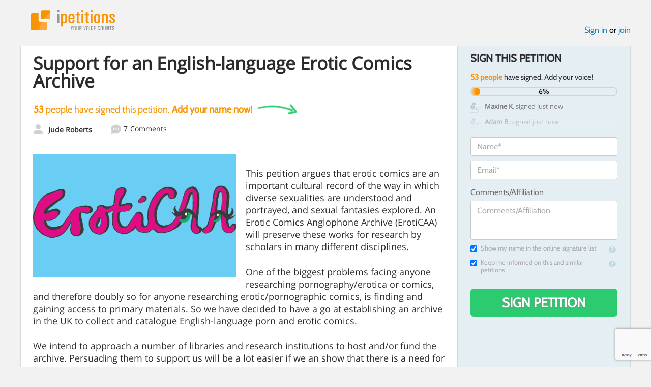

--- FILE ---
content_type: text/html; charset=utf-8
request_url: https://www.google.com/recaptcha/api2/anchor?ar=1&k=6LcFiWspAAAAAC7kwjTJ-C25bnrLYUjPVW3kG27E&co=aHR0cHM6Ly93d3cuaXBldGl0aW9ucy5jb206NDQz&hl=en&v=PoyoqOPhxBO7pBk68S4YbpHZ&size=invisible&anchor-ms=20000&execute-ms=30000&cb=cdrbc3iua3uq
body_size: 48646
content:
<!DOCTYPE HTML><html dir="ltr" lang="en"><head><meta http-equiv="Content-Type" content="text/html; charset=UTF-8">
<meta http-equiv="X-UA-Compatible" content="IE=edge">
<title>reCAPTCHA</title>
<style type="text/css">
/* cyrillic-ext */
@font-face {
  font-family: 'Roboto';
  font-style: normal;
  font-weight: 400;
  font-stretch: 100%;
  src: url(//fonts.gstatic.com/s/roboto/v48/KFO7CnqEu92Fr1ME7kSn66aGLdTylUAMa3GUBHMdazTgWw.woff2) format('woff2');
  unicode-range: U+0460-052F, U+1C80-1C8A, U+20B4, U+2DE0-2DFF, U+A640-A69F, U+FE2E-FE2F;
}
/* cyrillic */
@font-face {
  font-family: 'Roboto';
  font-style: normal;
  font-weight: 400;
  font-stretch: 100%;
  src: url(//fonts.gstatic.com/s/roboto/v48/KFO7CnqEu92Fr1ME7kSn66aGLdTylUAMa3iUBHMdazTgWw.woff2) format('woff2');
  unicode-range: U+0301, U+0400-045F, U+0490-0491, U+04B0-04B1, U+2116;
}
/* greek-ext */
@font-face {
  font-family: 'Roboto';
  font-style: normal;
  font-weight: 400;
  font-stretch: 100%;
  src: url(//fonts.gstatic.com/s/roboto/v48/KFO7CnqEu92Fr1ME7kSn66aGLdTylUAMa3CUBHMdazTgWw.woff2) format('woff2');
  unicode-range: U+1F00-1FFF;
}
/* greek */
@font-face {
  font-family: 'Roboto';
  font-style: normal;
  font-weight: 400;
  font-stretch: 100%;
  src: url(//fonts.gstatic.com/s/roboto/v48/KFO7CnqEu92Fr1ME7kSn66aGLdTylUAMa3-UBHMdazTgWw.woff2) format('woff2');
  unicode-range: U+0370-0377, U+037A-037F, U+0384-038A, U+038C, U+038E-03A1, U+03A3-03FF;
}
/* math */
@font-face {
  font-family: 'Roboto';
  font-style: normal;
  font-weight: 400;
  font-stretch: 100%;
  src: url(//fonts.gstatic.com/s/roboto/v48/KFO7CnqEu92Fr1ME7kSn66aGLdTylUAMawCUBHMdazTgWw.woff2) format('woff2');
  unicode-range: U+0302-0303, U+0305, U+0307-0308, U+0310, U+0312, U+0315, U+031A, U+0326-0327, U+032C, U+032F-0330, U+0332-0333, U+0338, U+033A, U+0346, U+034D, U+0391-03A1, U+03A3-03A9, U+03B1-03C9, U+03D1, U+03D5-03D6, U+03F0-03F1, U+03F4-03F5, U+2016-2017, U+2034-2038, U+203C, U+2040, U+2043, U+2047, U+2050, U+2057, U+205F, U+2070-2071, U+2074-208E, U+2090-209C, U+20D0-20DC, U+20E1, U+20E5-20EF, U+2100-2112, U+2114-2115, U+2117-2121, U+2123-214F, U+2190, U+2192, U+2194-21AE, U+21B0-21E5, U+21F1-21F2, U+21F4-2211, U+2213-2214, U+2216-22FF, U+2308-230B, U+2310, U+2319, U+231C-2321, U+2336-237A, U+237C, U+2395, U+239B-23B7, U+23D0, U+23DC-23E1, U+2474-2475, U+25AF, U+25B3, U+25B7, U+25BD, U+25C1, U+25CA, U+25CC, U+25FB, U+266D-266F, U+27C0-27FF, U+2900-2AFF, U+2B0E-2B11, U+2B30-2B4C, U+2BFE, U+3030, U+FF5B, U+FF5D, U+1D400-1D7FF, U+1EE00-1EEFF;
}
/* symbols */
@font-face {
  font-family: 'Roboto';
  font-style: normal;
  font-weight: 400;
  font-stretch: 100%;
  src: url(//fonts.gstatic.com/s/roboto/v48/KFO7CnqEu92Fr1ME7kSn66aGLdTylUAMaxKUBHMdazTgWw.woff2) format('woff2');
  unicode-range: U+0001-000C, U+000E-001F, U+007F-009F, U+20DD-20E0, U+20E2-20E4, U+2150-218F, U+2190, U+2192, U+2194-2199, U+21AF, U+21E6-21F0, U+21F3, U+2218-2219, U+2299, U+22C4-22C6, U+2300-243F, U+2440-244A, U+2460-24FF, U+25A0-27BF, U+2800-28FF, U+2921-2922, U+2981, U+29BF, U+29EB, U+2B00-2BFF, U+4DC0-4DFF, U+FFF9-FFFB, U+10140-1018E, U+10190-1019C, U+101A0, U+101D0-101FD, U+102E0-102FB, U+10E60-10E7E, U+1D2C0-1D2D3, U+1D2E0-1D37F, U+1F000-1F0FF, U+1F100-1F1AD, U+1F1E6-1F1FF, U+1F30D-1F30F, U+1F315, U+1F31C, U+1F31E, U+1F320-1F32C, U+1F336, U+1F378, U+1F37D, U+1F382, U+1F393-1F39F, U+1F3A7-1F3A8, U+1F3AC-1F3AF, U+1F3C2, U+1F3C4-1F3C6, U+1F3CA-1F3CE, U+1F3D4-1F3E0, U+1F3ED, U+1F3F1-1F3F3, U+1F3F5-1F3F7, U+1F408, U+1F415, U+1F41F, U+1F426, U+1F43F, U+1F441-1F442, U+1F444, U+1F446-1F449, U+1F44C-1F44E, U+1F453, U+1F46A, U+1F47D, U+1F4A3, U+1F4B0, U+1F4B3, U+1F4B9, U+1F4BB, U+1F4BF, U+1F4C8-1F4CB, U+1F4D6, U+1F4DA, U+1F4DF, U+1F4E3-1F4E6, U+1F4EA-1F4ED, U+1F4F7, U+1F4F9-1F4FB, U+1F4FD-1F4FE, U+1F503, U+1F507-1F50B, U+1F50D, U+1F512-1F513, U+1F53E-1F54A, U+1F54F-1F5FA, U+1F610, U+1F650-1F67F, U+1F687, U+1F68D, U+1F691, U+1F694, U+1F698, U+1F6AD, U+1F6B2, U+1F6B9-1F6BA, U+1F6BC, U+1F6C6-1F6CF, U+1F6D3-1F6D7, U+1F6E0-1F6EA, U+1F6F0-1F6F3, U+1F6F7-1F6FC, U+1F700-1F7FF, U+1F800-1F80B, U+1F810-1F847, U+1F850-1F859, U+1F860-1F887, U+1F890-1F8AD, U+1F8B0-1F8BB, U+1F8C0-1F8C1, U+1F900-1F90B, U+1F93B, U+1F946, U+1F984, U+1F996, U+1F9E9, U+1FA00-1FA6F, U+1FA70-1FA7C, U+1FA80-1FA89, U+1FA8F-1FAC6, U+1FACE-1FADC, U+1FADF-1FAE9, U+1FAF0-1FAF8, U+1FB00-1FBFF;
}
/* vietnamese */
@font-face {
  font-family: 'Roboto';
  font-style: normal;
  font-weight: 400;
  font-stretch: 100%;
  src: url(//fonts.gstatic.com/s/roboto/v48/KFO7CnqEu92Fr1ME7kSn66aGLdTylUAMa3OUBHMdazTgWw.woff2) format('woff2');
  unicode-range: U+0102-0103, U+0110-0111, U+0128-0129, U+0168-0169, U+01A0-01A1, U+01AF-01B0, U+0300-0301, U+0303-0304, U+0308-0309, U+0323, U+0329, U+1EA0-1EF9, U+20AB;
}
/* latin-ext */
@font-face {
  font-family: 'Roboto';
  font-style: normal;
  font-weight: 400;
  font-stretch: 100%;
  src: url(//fonts.gstatic.com/s/roboto/v48/KFO7CnqEu92Fr1ME7kSn66aGLdTylUAMa3KUBHMdazTgWw.woff2) format('woff2');
  unicode-range: U+0100-02BA, U+02BD-02C5, U+02C7-02CC, U+02CE-02D7, U+02DD-02FF, U+0304, U+0308, U+0329, U+1D00-1DBF, U+1E00-1E9F, U+1EF2-1EFF, U+2020, U+20A0-20AB, U+20AD-20C0, U+2113, U+2C60-2C7F, U+A720-A7FF;
}
/* latin */
@font-face {
  font-family: 'Roboto';
  font-style: normal;
  font-weight: 400;
  font-stretch: 100%;
  src: url(//fonts.gstatic.com/s/roboto/v48/KFO7CnqEu92Fr1ME7kSn66aGLdTylUAMa3yUBHMdazQ.woff2) format('woff2');
  unicode-range: U+0000-00FF, U+0131, U+0152-0153, U+02BB-02BC, U+02C6, U+02DA, U+02DC, U+0304, U+0308, U+0329, U+2000-206F, U+20AC, U+2122, U+2191, U+2193, U+2212, U+2215, U+FEFF, U+FFFD;
}
/* cyrillic-ext */
@font-face {
  font-family: 'Roboto';
  font-style: normal;
  font-weight: 500;
  font-stretch: 100%;
  src: url(//fonts.gstatic.com/s/roboto/v48/KFO7CnqEu92Fr1ME7kSn66aGLdTylUAMa3GUBHMdazTgWw.woff2) format('woff2');
  unicode-range: U+0460-052F, U+1C80-1C8A, U+20B4, U+2DE0-2DFF, U+A640-A69F, U+FE2E-FE2F;
}
/* cyrillic */
@font-face {
  font-family: 'Roboto';
  font-style: normal;
  font-weight: 500;
  font-stretch: 100%;
  src: url(//fonts.gstatic.com/s/roboto/v48/KFO7CnqEu92Fr1ME7kSn66aGLdTylUAMa3iUBHMdazTgWw.woff2) format('woff2');
  unicode-range: U+0301, U+0400-045F, U+0490-0491, U+04B0-04B1, U+2116;
}
/* greek-ext */
@font-face {
  font-family: 'Roboto';
  font-style: normal;
  font-weight: 500;
  font-stretch: 100%;
  src: url(//fonts.gstatic.com/s/roboto/v48/KFO7CnqEu92Fr1ME7kSn66aGLdTylUAMa3CUBHMdazTgWw.woff2) format('woff2');
  unicode-range: U+1F00-1FFF;
}
/* greek */
@font-face {
  font-family: 'Roboto';
  font-style: normal;
  font-weight: 500;
  font-stretch: 100%;
  src: url(//fonts.gstatic.com/s/roboto/v48/KFO7CnqEu92Fr1ME7kSn66aGLdTylUAMa3-UBHMdazTgWw.woff2) format('woff2');
  unicode-range: U+0370-0377, U+037A-037F, U+0384-038A, U+038C, U+038E-03A1, U+03A3-03FF;
}
/* math */
@font-face {
  font-family: 'Roboto';
  font-style: normal;
  font-weight: 500;
  font-stretch: 100%;
  src: url(//fonts.gstatic.com/s/roboto/v48/KFO7CnqEu92Fr1ME7kSn66aGLdTylUAMawCUBHMdazTgWw.woff2) format('woff2');
  unicode-range: U+0302-0303, U+0305, U+0307-0308, U+0310, U+0312, U+0315, U+031A, U+0326-0327, U+032C, U+032F-0330, U+0332-0333, U+0338, U+033A, U+0346, U+034D, U+0391-03A1, U+03A3-03A9, U+03B1-03C9, U+03D1, U+03D5-03D6, U+03F0-03F1, U+03F4-03F5, U+2016-2017, U+2034-2038, U+203C, U+2040, U+2043, U+2047, U+2050, U+2057, U+205F, U+2070-2071, U+2074-208E, U+2090-209C, U+20D0-20DC, U+20E1, U+20E5-20EF, U+2100-2112, U+2114-2115, U+2117-2121, U+2123-214F, U+2190, U+2192, U+2194-21AE, U+21B0-21E5, U+21F1-21F2, U+21F4-2211, U+2213-2214, U+2216-22FF, U+2308-230B, U+2310, U+2319, U+231C-2321, U+2336-237A, U+237C, U+2395, U+239B-23B7, U+23D0, U+23DC-23E1, U+2474-2475, U+25AF, U+25B3, U+25B7, U+25BD, U+25C1, U+25CA, U+25CC, U+25FB, U+266D-266F, U+27C0-27FF, U+2900-2AFF, U+2B0E-2B11, U+2B30-2B4C, U+2BFE, U+3030, U+FF5B, U+FF5D, U+1D400-1D7FF, U+1EE00-1EEFF;
}
/* symbols */
@font-face {
  font-family: 'Roboto';
  font-style: normal;
  font-weight: 500;
  font-stretch: 100%;
  src: url(//fonts.gstatic.com/s/roboto/v48/KFO7CnqEu92Fr1ME7kSn66aGLdTylUAMaxKUBHMdazTgWw.woff2) format('woff2');
  unicode-range: U+0001-000C, U+000E-001F, U+007F-009F, U+20DD-20E0, U+20E2-20E4, U+2150-218F, U+2190, U+2192, U+2194-2199, U+21AF, U+21E6-21F0, U+21F3, U+2218-2219, U+2299, U+22C4-22C6, U+2300-243F, U+2440-244A, U+2460-24FF, U+25A0-27BF, U+2800-28FF, U+2921-2922, U+2981, U+29BF, U+29EB, U+2B00-2BFF, U+4DC0-4DFF, U+FFF9-FFFB, U+10140-1018E, U+10190-1019C, U+101A0, U+101D0-101FD, U+102E0-102FB, U+10E60-10E7E, U+1D2C0-1D2D3, U+1D2E0-1D37F, U+1F000-1F0FF, U+1F100-1F1AD, U+1F1E6-1F1FF, U+1F30D-1F30F, U+1F315, U+1F31C, U+1F31E, U+1F320-1F32C, U+1F336, U+1F378, U+1F37D, U+1F382, U+1F393-1F39F, U+1F3A7-1F3A8, U+1F3AC-1F3AF, U+1F3C2, U+1F3C4-1F3C6, U+1F3CA-1F3CE, U+1F3D4-1F3E0, U+1F3ED, U+1F3F1-1F3F3, U+1F3F5-1F3F7, U+1F408, U+1F415, U+1F41F, U+1F426, U+1F43F, U+1F441-1F442, U+1F444, U+1F446-1F449, U+1F44C-1F44E, U+1F453, U+1F46A, U+1F47D, U+1F4A3, U+1F4B0, U+1F4B3, U+1F4B9, U+1F4BB, U+1F4BF, U+1F4C8-1F4CB, U+1F4D6, U+1F4DA, U+1F4DF, U+1F4E3-1F4E6, U+1F4EA-1F4ED, U+1F4F7, U+1F4F9-1F4FB, U+1F4FD-1F4FE, U+1F503, U+1F507-1F50B, U+1F50D, U+1F512-1F513, U+1F53E-1F54A, U+1F54F-1F5FA, U+1F610, U+1F650-1F67F, U+1F687, U+1F68D, U+1F691, U+1F694, U+1F698, U+1F6AD, U+1F6B2, U+1F6B9-1F6BA, U+1F6BC, U+1F6C6-1F6CF, U+1F6D3-1F6D7, U+1F6E0-1F6EA, U+1F6F0-1F6F3, U+1F6F7-1F6FC, U+1F700-1F7FF, U+1F800-1F80B, U+1F810-1F847, U+1F850-1F859, U+1F860-1F887, U+1F890-1F8AD, U+1F8B0-1F8BB, U+1F8C0-1F8C1, U+1F900-1F90B, U+1F93B, U+1F946, U+1F984, U+1F996, U+1F9E9, U+1FA00-1FA6F, U+1FA70-1FA7C, U+1FA80-1FA89, U+1FA8F-1FAC6, U+1FACE-1FADC, U+1FADF-1FAE9, U+1FAF0-1FAF8, U+1FB00-1FBFF;
}
/* vietnamese */
@font-face {
  font-family: 'Roboto';
  font-style: normal;
  font-weight: 500;
  font-stretch: 100%;
  src: url(//fonts.gstatic.com/s/roboto/v48/KFO7CnqEu92Fr1ME7kSn66aGLdTylUAMa3OUBHMdazTgWw.woff2) format('woff2');
  unicode-range: U+0102-0103, U+0110-0111, U+0128-0129, U+0168-0169, U+01A0-01A1, U+01AF-01B0, U+0300-0301, U+0303-0304, U+0308-0309, U+0323, U+0329, U+1EA0-1EF9, U+20AB;
}
/* latin-ext */
@font-face {
  font-family: 'Roboto';
  font-style: normal;
  font-weight: 500;
  font-stretch: 100%;
  src: url(//fonts.gstatic.com/s/roboto/v48/KFO7CnqEu92Fr1ME7kSn66aGLdTylUAMa3KUBHMdazTgWw.woff2) format('woff2');
  unicode-range: U+0100-02BA, U+02BD-02C5, U+02C7-02CC, U+02CE-02D7, U+02DD-02FF, U+0304, U+0308, U+0329, U+1D00-1DBF, U+1E00-1E9F, U+1EF2-1EFF, U+2020, U+20A0-20AB, U+20AD-20C0, U+2113, U+2C60-2C7F, U+A720-A7FF;
}
/* latin */
@font-face {
  font-family: 'Roboto';
  font-style: normal;
  font-weight: 500;
  font-stretch: 100%;
  src: url(//fonts.gstatic.com/s/roboto/v48/KFO7CnqEu92Fr1ME7kSn66aGLdTylUAMa3yUBHMdazQ.woff2) format('woff2');
  unicode-range: U+0000-00FF, U+0131, U+0152-0153, U+02BB-02BC, U+02C6, U+02DA, U+02DC, U+0304, U+0308, U+0329, U+2000-206F, U+20AC, U+2122, U+2191, U+2193, U+2212, U+2215, U+FEFF, U+FFFD;
}
/* cyrillic-ext */
@font-face {
  font-family: 'Roboto';
  font-style: normal;
  font-weight: 900;
  font-stretch: 100%;
  src: url(//fonts.gstatic.com/s/roboto/v48/KFO7CnqEu92Fr1ME7kSn66aGLdTylUAMa3GUBHMdazTgWw.woff2) format('woff2');
  unicode-range: U+0460-052F, U+1C80-1C8A, U+20B4, U+2DE0-2DFF, U+A640-A69F, U+FE2E-FE2F;
}
/* cyrillic */
@font-face {
  font-family: 'Roboto';
  font-style: normal;
  font-weight: 900;
  font-stretch: 100%;
  src: url(//fonts.gstatic.com/s/roboto/v48/KFO7CnqEu92Fr1ME7kSn66aGLdTylUAMa3iUBHMdazTgWw.woff2) format('woff2');
  unicode-range: U+0301, U+0400-045F, U+0490-0491, U+04B0-04B1, U+2116;
}
/* greek-ext */
@font-face {
  font-family: 'Roboto';
  font-style: normal;
  font-weight: 900;
  font-stretch: 100%;
  src: url(//fonts.gstatic.com/s/roboto/v48/KFO7CnqEu92Fr1ME7kSn66aGLdTylUAMa3CUBHMdazTgWw.woff2) format('woff2');
  unicode-range: U+1F00-1FFF;
}
/* greek */
@font-face {
  font-family: 'Roboto';
  font-style: normal;
  font-weight: 900;
  font-stretch: 100%;
  src: url(//fonts.gstatic.com/s/roboto/v48/KFO7CnqEu92Fr1ME7kSn66aGLdTylUAMa3-UBHMdazTgWw.woff2) format('woff2');
  unicode-range: U+0370-0377, U+037A-037F, U+0384-038A, U+038C, U+038E-03A1, U+03A3-03FF;
}
/* math */
@font-face {
  font-family: 'Roboto';
  font-style: normal;
  font-weight: 900;
  font-stretch: 100%;
  src: url(//fonts.gstatic.com/s/roboto/v48/KFO7CnqEu92Fr1ME7kSn66aGLdTylUAMawCUBHMdazTgWw.woff2) format('woff2');
  unicode-range: U+0302-0303, U+0305, U+0307-0308, U+0310, U+0312, U+0315, U+031A, U+0326-0327, U+032C, U+032F-0330, U+0332-0333, U+0338, U+033A, U+0346, U+034D, U+0391-03A1, U+03A3-03A9, U+03B1-03C9, U+03D1, U+03D5-03D6, U+03F0-03F1, U+03F4-03F5, U+2016-2017, U+2034-2038, U+203C, U+2040, U+2043, U+2047, U+2050, U+2057, U+205F, U+2070-2071, U+2074-208E, U+2090-209C, U+20D0-20DC, U+20E1, U+20E5-20EF, U+2100-2112, U+2114-2115, U+2117-2121, U+2123-214F, U+2190, U+2192, U+2194-21AE, U+21B0-21E5, U+21F1-21F2, U+21F4-2211, U+2213-2214, U+2216-22FF, U+2308-230B, U+2310, U+2319, U+231C-2321, U+2336-237A, U+237C, U+2395, U+239B-23B7, U+23D0, U+23DC-23E1, U+2474-2475, U+25AF, U+25B3, U+25B7, U+25BD, U+25C1, U+25CA, U+25CC, U+25FB, U+266D-266F, U+27C0-27FF, U+2900-2AFF, U+2B0E-2B11, U+2B30-2B4C, U+2BFE, U+3030, U+FF5B, U+FF5D, U+1D400-1D7FF, U+1EE00-1EEFF;
}
/* symbols */
@font-face {
  font-family: 'Roboto';
  font-style: normal;
  font-weight: 900;
  font-stretch: 100%;
  src: url(//fonts.gstatic.com/s/roboto/v48/KFO7CnqEu92Fr1ME7kSn66aGLdTylUAMaxKUBHMdazTgWw.woff2) format('woff2');
  unicode-range: U+0001-000C, U+000E-001F, U+007F-009F, U+20DD-20E0, U+20E2-20E4, U+2150-218F, U+2190, U+2192, U+2194-2199, U+21AF, U+21E6-21F0, U+21F3, U+2218-2219, U+2299, U+22C4-22C6, U+2300-243F, U+2440-244A, U+2460-24FF, U+25A0-27BF, U+2800-28FF, U+2921-2922, U+2981, U+29BF, U+29EB, U+2B00-2BFF, U+4DC0-4DFF, U+FFF9-FFFB, U+10140-1018E, U+10190-1019C, U+101A0, U+101D0-101FD, U+102E0-102FB, U+10E60-10E7E, U+1D2C0-1D2D3, U+1D2E0-1D37F, U+1F000-1F0FF, U+1F100-1F1AD, U+1F1E6-1F1FF, U+1F30D-1F30F, U+1F315, U+1F31C, U+1F31E, U+1F320-1F32C, U+1F336, U+1F378, U+1F37D, U+1F382, U+1F393-1F39F, U+1F3A7-1F3A8, U+1F3AC-1F3AF, U+1F3C2, U+1F3C4-1F3C6, U+1F3CA-1F3CE, U+1F3D4-1F3E0, U+1F3ED, U+1F3F1-1F3F3, U+1F3F5-1F3F7, U+1F408, U+1F415, U+1F41F, U+1F426, U+1F43F, U+1F441-1F442, U+1F444, U+1F446-1F449, U+1F44C-1F44E, U+1F453, U+1F46A, U+1F47D, U+1F4A3, U+1F4B0, U+1F4B3, U+1F4B9, U+1F4BB, U+1F4BF, U+1F4C8-1F4CB, U+1F4D6, U+1F4DA, U+1F4DF, U+1F4E3-1F4E6, U+1F4EA-1F4ED, U+1F4F7, U+1F4F9-1F4FB, U+1F4FD-1F4FE, U+1F503, U+1F507-1F50B, U+1F50D, U+1F512-1F513, U+1F53E-1F54A, U+1F54F-1F5FA, U+1F610, U+1F650-1F67F, U+1F687, U+1F68D, U+1F691, U+1F694, U+1F698, U+1F6AD, U+1F6B2, U+1F6B9-1F6BA, U+1F6BC, U+1F6C6-1F6CF, U+1F6D3-1F6D7, U+1F6E0-1F6EA, U+1F6F0-1F6F3, U+1F6F7-1F6FC, U+1F700-1F7FF, U+1F800-1F80B, U+1F810-1F847, U+1F850-1F859, U+1F860-1F887, U+1F890-1F8AD, U+1F8B0-1F8BB, U+1F8C0-1F8C1, U+1F900-1F90B, U+1F93B, U+1F946, U+1F984, U+1F996, U+1F9E9, U+1FA00-1FA6F, U+1FA70-1FA7C, U+1FA80-1FA89, U+1FA8F-1FAC6, U+1FACE-1FADC, U+1FADF-1FAE9, U+1FAF0-1FAF8, U+1FB00-1FBFF;
}
/* vietnamese */
@font-face {
  font-family: 'Roboto';
  font-style: normal;
  font-weight: 900;
  font-stretch: 100%;
  src: url(//fonts.gstatic.com/s/roboto/v48/KFO7CnqEu92Fr1ME7kSn66aGLdTylUAMa3OUBHMdazTgWw.woff2) format('woff2');
  unicode-range: U+0102-0103, U+0110-0111, U+0128-0129, U+0168-0169, U+01A0-01A1, U+01AF-01B0, U+0300-0301, U+0303-0304, U+0308-0309, U+0323, U+0329, U+1EA0-1EF9, U+20AB;
}
/* latin-ext */
@font-face {
  font-family: 'Roboto';
  font-style: normal;
  font-weight: 900;
  font-stretch: 100%;
  src: url(//fonts.gstatic.com/s/roboto/v48/KFO7CnqEu92Fr1ME7kSn66aGLdTylUAMa3KUBHMdazTgWw.woff2) format('woff2');
  unicode-range: U+0100-02BA, U+02BD-02C5, U+02C7-02CC, U+02CE-02D7, U+02DD-02FF, U+0304, U+0308, U+0329, U+1D00-1DBF, U+1E00-1E9F, U+1EF2-1EFF, U+2020, U+20A0-20AB, U+20AD-20C0, U+2113, U+2C60-2C7F, U+A720-A7FF;
}
/* latin */
@font-face {
  font-family: 'Roboto';
  font-style: normal;
  font-weight: 900;
  font-stretch: 100%;
  src: url(//fonts.gstatic.com/s/roboto/v48/KFO7CnqEu92Fr1ME7kSn66aGLdTylUAMa3yUBHMdazQ.woff2) format('woff2');
  unicode-range: U+0000-00FF, U+0131, U+0152-0153, U+02BB-02BC, U+02C6, U+02DA, U+02DC, U+0304, U+0308, U+0329, U+2000-206F, U+20AC, U+2122, U+2191, U+2193, U+2212, U+2215, U+FEFF, U+FFFD;
}

</style>
<link rel="stylesheet" type="text/css" href="https://www.gstatic.com/recaptcha/releases/PoyoqOPhxBO7pBk68S4YbpHZ/styles__ltr.css">
<script nonce="mHyBVoz91XHgblf5YSZOxQ" type="text/javascript">window['__recaptcha_api'] = 'https://www.google.com/recaptcha/api2/';</script>
<script type="text/javascript" src="https://www.gstatic.com/recaptcha/releases/PoyoqOPhxBO7pBk68S4YbpHZ/recaptcha__en.js" nonce="mHyBVoz91XHgblf5YSZOxQ">
      
    </script></head>
<body><div id="rc-anchor-alert" class="rc-anchor-alert"></div>
<input type="hidden" id="recaptcha-token" value="[base64]">
<script type="text/javascript" nonce="mHyBVoz91XHgblf5YSZOxQ">
      recaptcha.anchor.Main.init("[\x22ainput\x22,[\x22bgdata\x22,\x22\x22,\[base64]/[base64]/[base64]/[base64]/[base64]/[base64]/KGcoTywyNTMsTy5PKSxVRyhPLEMpKTpnKE8sMjUzLEMpLE8pKSxsKSksTykpfSxieT1mdW5jdGlvbihDLE8sdSxsKXtmb3IobD0odT1SKEMpLDApO08+MDtPLS0pbD1sPDw4fFooQyk7ZyhDLHUsbCl9LFVHPWZ1bmN0aW9uKEMsTyl7Qy5pLmxlbmd0aD4xMDQ/[base64]/[base64]/[base64]/[base64]/[base64]/[base64]/[base64]\\u003d\x22,\[base64]\\u003d\\u003d\x22,\x22azhudUHDsi/DjlfCj8K9wrHCilHDp8OdScKxZ8O9OxwbwrotJE8LwrQSwq3Cg8OHwrJtR3zDqcO5wpvCmFXDt8OlwodPeMOwwrZuGcOMRD/CuQVOwpdlRmDDqD7CmTfCsMOtP8KmMW7DrMOBwojDjkZ/w7zCjcOWwpPCksOnV8KhJ0ldM8Klw7hoNgzCpVXCqHbDrcOpAWcmwplqagFpf8KcwpXCvsOLa1DCnxUHWCwkKn/DlXcyLDbDjkbDqBpEJl/Cu8O/wojDqsKIwqLCm3UYw5XCtcKEwpc8J8OqV8K2w7AFw4Rfw4vDtsOFwpdYH1Nca8KLWi04w755wr9DfiljUQ7CukzCtcKXwrJoOC8fwpDCusOYw4oRw5DCh8OMwrAaWsOGeEDDlgQJenLDiHjDhsO/wq01wpJMKSJ7wofCnj11R1lhcsORw4jDqCrDkMOAJcORFRZ7U2DCiH7ChMOyw7DCijPClcK/KcKEw6cmw5bDnsOIw7xUP8OnFcOow7rCrCVWHQfDjBHCsG/[base64]/[base64]/Dp8K4wrnDkA0Lw6E8w488w5FqD2hHw77Dv8KRWxhKw59bSw5AKsKHeMOrwqczZXPDrcOHUGTCsmkCM8OzH0DCicOtPsKLSDBfelLDvMKCa2ROw4zCvBTCmsOvIxvDrcKKJG5kw7JNwo8Xw4Aaw4NnZ8OsMU/Dq8KZJMOMGlFbwp/DmBnCjMOtw7Vjw4wLcMObw7Rgw4NAwrrDtcOUwq8qHkFjw6nDg8KGfsKLci7CnC9EwrDCk8K0w6ARDB55w7/DtsOufSlMwrHDqsKYXcOow6rDrG9kdXXCvcONf8K5w53DpCjCtMORwqLCmcODfEJxW8Kjw4gDwqzCo8KBwp7CjTfDlsKGwp4XWMO1woVAMsKhwo56C8KnK8KSw5hYHcKZFcOFwqLDp30Tw4dOwpkfw7ckQMOnw4hGwr4sw51xwo/ChcOjwpt0Pl3Dp8OMw6EnRsKUw7Ytwr58w7vCk1zCqUpdwqnDvcONw4Buw4ktL8OPZcOmw4bCuyTCqnDDsizDosKYUMOVW8OdB8KUG8Oqw6h/w6vCisKRw67ChsO0w7rDsMODFAA0wrdPR8OGNgHDhsKeSH/[base64]/CnjfCncKYb8OPwoNxw7RRw6NcIsOlSlPDmSFyw47ChcO4SBnCgzVCwrIlXMO/w7fDqhLCs8KkTAjDu8OqBjrCm8O3ZgvCng7DqGE7M8Kfw6Mgw7bDqyDCt8Ksw7jDusKAS8OcwrRtwofDg8OLwp14w47CqMKwSsOVw4YJesOxcBglw5zCmMKiwqoAEnjDrB7Cqi1EdQ1ew4PCtcO+wp3Cr8KcTsOSwobDmE5lMMKMwoY5woTCnMK5exfDu8K/wq3CoC8CwrTCtFdNw5wzJ8K4wrsTQMOvE8K2CsOzHsKOw6PClQXCr8ODVGwMHnbDq8KGYsKvD3cVHQQAw6p5wqZjVsOuw4IgTyxkB8O+asO6w5XDjAHCvsOdwp/CtS3DhhvDj8K5OcOawoNlS8KGcsKUZzzDmsOmwqbDiVtdwpvDtsKPdyzDmcKTwqzCpyXDtsKGR0cQw6NJAsOXwqcHw7nDlxDDvxkdUcOgwoIOHcKjTVnChghhw5HCtsOVLcKFwoXCinTDlsOVIhjCtAvDk8OFPcOuUsODwq/[base64]/[base64]/w6jDljXDv3jDoXPCmQQ/w7xOIBnCizTDjcKuwpxVdjTDpsOkZgQnwqDDl8KGw4HDnkdNYcKqwoJWw6Q3Z8OOJsO3QMKxwoI/[base64]/XcKSw4TCusOfwo0Ww5/[base64]/V8KJRyzChknDssK8wqZgw6/CslbCo8KzZn0Ew5vDpMO2eMODNMOAwpzDrWHCnEIIDGLCjcOrwrTDvcKTAFbCjsO/wpnCi1lEW0XDrcO4F8KcAmjDg8O+HMOOEFPDsMKeXsKBbFDDjcKPb8KAw7oiwqwFwqHCg8OVRMKhw7cVwolnfBLDqcOoMcK1w7PChMKcwq0+w4XCocK/[base64]/e8K6wrjCmhXDksO+w75oKDsPw7rCqcOOwrnDsBYjUSM+anbDrcKQwoXCusOgwrMPw6U3w6rDh8OBw510QU/CrkvCp2xMc1rCpsKuEsK8SG5ZwqPCnWo8ZXfCncKcwoIwWcObUyhUO35uwrw8wo3CpcKUw5/DqxoqwpLCm8OKwoDClgQpYgEfwrLDs0NywoAnF8Kdc8Otdxdaw6LCn8KfDQBtW1vDusOgF1PClcOmcW41QScEw6N1EkPDtcKTacK/wqFawqTCgMKEWVLDu3paeXByJsKJwrjDs1/CscOQwp8mVVN2wqBoG8OPQcOvw5ZEQA5LT8K7wpR4BS5lZirCpgLCocO3HsOOw5sdwqBnVsORw4g0KsO7wrs8Bj/[base64]/w4DCm8OSwq/Cl8OURMOmcgzDpkDCv8OiasOGwrogfQlPSiPCvlJhb2PCsG44wrA9PnRVLMOewpnDpMKjw63CrkbDiibChHR/QcOQVcKKwp9OHlfChHV9w4Jxwp7ChjpswrvCpgXDvVELTxPDhQPDmWVww5B3PsKqM8KEM1zDscOHwoDClcKZwqTDjsOiHMK0ZsORw51uwo/DjsKDwowCw6PCtsKUC2PCizwZwrTDu1TCmkbCjMKVwp0xwpPCv2vCtyRIN8O1wqnCo8OSOi7CisOFwp0+w4nCkjDCj8KAL8O4woTDo8KKwqMDJMOsHcOQw4fDhDvClcO8wqHChVXDnyoXUsOmRcKyb8K/w4wiwoLDnjIVPMO4w5zCqHEODcOAwqbDjsOyCcOMw4vDu8Oow713OW5WwrpUBcK/wpTCoQZvwpvCjVLClQbCpcOpw6E/[base64]/HRhFR8KeEkxuwqIvw4LCl8OnUB7CjXZHw6nDjsKSwroJwpHDm8Oew6PDn1rDvQlUwrLDusKkwrMnHCNHw7low6gmw7zCoEVUd0bDiRHDly4tHwIqIcO3RWY/wrRkd1pYQyXDiVYkwpDCnMKpw44zORXDnVEvwqwbw5DCqB5pQ8OAYBpkwpNcG8Osw440w63Ck3w5wpXCnsOdBi/[base64]/w4PCoDV1YWzDlQjCpcKNwqQPwqAfMxotYsKRwrEPw7pww61YdQk5YMOow79tw4zDnMO2CcO5eENXWcOsMD1odhbDrcO/PMOFM8OGd8Krw4rCncO1w7o4w7t+w4zDk1Icd2pjw4PCj8K6wolXwrkDTX54w5HCqBrDq8OsXh3CpcO1w5PDpwzCrWHCg8KrI8OCXcOye8Ktwqdpwpt6DwrCpcOdYcO8OwF4YsKyAsKFw6zCusOtw7dNRj3CncOhwpkrUMKYw5/Dp0zDqWBQwosIw5gFwobCimxBw5bCtlTDsMOaT0NWb2Efw5vCmHc8w5EYITI/AxYJw7Z+w47CkzfDlR3Cpl1Xw6BnwqUZw7BLasO7NFfDjBvDk8KYwpMUDFVJw7zDszoaBsOwNMK3e8OXPkBxHcO2L2xmwpIow7BIa8Kfw6TDksK6V8Kiw6TDoiApFl3CmmfDncO/bVfDksOpZVZdGMOTw5g3fmDChULChzPClMKJMnjDs8KNwqctUT4ROEjDmD/ClsO5FTRHw6x3ASjDo8KNw4dcw5BkfMKLw4xbwonCmcOwwppOMllLCxXDh8KqNhLChMK3w6rCp8KZw7MGLMOJLmlccDnCk8OUwqxqDGPDo8KlwqxAOxZgwp9tNgDDp1TDtEo7w57DrE/Dp8KRXMK0w70pw4ciCToiBx0kw6DCtCkSw4fCljjDjDA+c27CrsOrTEbCmMOHHMOhw5o/w57CnC1Nwrwdw612w5rCqMOFX1fCicK9w5/DuDTDgsO1w4rDjMKhWsKOwqLDoiE2NcKWw5FzAn4uwoTDhTDDnCgYAWXCihTCnnVfKcOgCh44wrFLw7VUw5nDmyrDiFzCv8OnO0URV8KsXz/DqS4+LkBtwrLDpMO8dDVkbcO6WcKuw7Rgw7DDrsOowqdpIjVKKVxWSMOoZ8OjAsKYFB7DjQXDuXzCrUZfBjQDwrp/[base64]/DgMOYw5UhX8OBw6VrOMKww78LwrNPZALDu8OTA8K3X8ORwoPCrMOcwpZwY3Rxw4fDiF9qTlfCrsOvNjFuwovDgMKhwo5FSsOsAT1HAcKENsO8wqPCrsOrAcKPwqTCt8K8csKrBcOsRiV3w6oQPhsRWMOVHXFZSy/CsMKSw5EIT0p7Z8Ksw57DnRgBNxV9PsKtw5PCrcOZwq/DvMKEBsO9w5HDq8K+elbCjMOXw4/[base64]/Chwhuw5xNwqdvXGk0w7DCnsKRPWh+wpcPw5Nnw7rCugrDp0/Cq8KZaC7DhG3CgcOYfMKqwpMgI8KgITbCh8KGw6HDpxzCqnzDqH81w77ClEvDjcOPSsO9aRI9MXTClMKNwoBAw5Y6w4tvw7zCqMO0asOoKcOdwrEjRlYDdMO4SkElwo0aOGwxwptTwo5gUhs8MwN3wpnDtj7Dp1jDtsOBwq4cw6LCnhLDrsO4TVHDlk5Mwo/CvzF4RxHDoQhxw4rDk3EFwovCl8Ofw4jDswHChi7Cr35dajgWw4vCtxoAwpnCk8OPwpXDr0MOwo0eMynDkidkwpPDsMO3CAnCs8OubiPChgfCocKsw7vCsMKowqPDscOfUF/ChsKpOjQAIcKWwojCgT9WYXgMdcKtIMK+SlHCu2HCnsOzVyPCosKBGMOUWsKOwrRDPMObbcKeHQVoSMKqw7FQERfDhcOTCcOhO8OkDnDDv8KLwofCp8KaIyTDoylpwpUyw5PDo8Obw5gKwophw7HCocOSwok1w5wpw7QVw4/CtsKXwo3DmDzClsOfDyLDpCTClALDuGHCvsOBGMOoPcO/w4nCksKwMA7CtMO6w7FmZiXDm8Kkb8KrDsKAVsOYNRPCiwjDplrDli9MeTUlXiV9w5JbwoDCniLCh8OwD0sQZhLDgcK2wqMRw4kIEg/[base64]/CjSNuwqvDql3CkUtVw7R9w79tX8KmTsO2c8KOwq1Kw7nCintCwpvDhx9tw6EFw7VtDMOSw44rLsKZCcOBwp5cAMKfIHLCmw/CjcKfw7c1KcOVwrnDr0HDkMKkasOIGMKGw74kER9Ywrh1w67Cm8OmwpZFw6F0M3IvJBPCqsKZbcKNwrvCgcK7w6V1wogJDcKTEnnCpMKewp/CqsOAwo0ANcKbQmnCkMKwwrnCvXZ9YMKnLDfCsiLCu8OyA34/w4VIHMO0wojCtmZ0Dy1wwpLCjwDDtMKIw4rCiSLCn8OGIjLDq3QVw7paw6vCjX/DqcOEwpvCgcKRaBwWDcO5Vmgzw4zDs8O4aS0zw6JGw6/CuMKNdAUGHcOKw6Yye8OFYz4/wobClsO2wpJSEsOTQcK+w7pqw5INfMO3w54Bw53ChMOWRVTClsKFw654wpJPw5bCu8KYAAtaWcO5AMKoDVnDjivDtMK4woEqwoFvwpzCqkYKYXvCosKqw7nDkMKGw4nClyA8Jk4iw4sJw6rDoEh5ICTCtGbDs8OEw6fDkzHCm8K2LGDClMKASi/[base64]/DkxjCtMOqwrd+fMK/UyACwobCsMOUw5saw5jDjMKsTMOLME1LwqxDA3FBwrZRwqPCjCvDuTHCgcKyw7vDvsKHMi7Cn8KsSlpawrjCiTkPwqowQDBzw7XDn8OOw4jDqsK4f8KGwrPChsO/bsK7UsOzL8OCwrU7Q8OUMcKQU8OzE2fCqkfCj2jCnsO7MwDCrsOlR1/DqcOZTMKORcK4KsO/wrrDpB3Do8Ogwqc7F8OkWsOlHEgmfsO6w5PClMK8w6YFwq3DijnDicObJnTCgsKiRwB6woDDuMObwr9FwrjDgTvCksOWwrxewrXCscO/OsKRw7Nic0wqVmjDkMKBRsKuwqjDpmfCn8KJwq/Cp8KhwpPDiy96Pz/ClRDCkXIHD1RAwqodCMKTC0xXw5PCv0vDtVTCgcKxFcKwwrw1XMO1wo/CokjDhTMcw5jCjcKgXlEQwpfCsGtGeMOuKkbDg8O1G8OuwpohwqsNwoJdw67Dhj/Dh8KZw5Ymw53CtcKYwpRNez/DhT3Cq8O8woQWw7DCq2HDhsKFwo/CohJiX8KRwpFYw7IJw6s7MwDDiHV0LmbCuMOow7jClmNGw7sJw4QQw7bCm8O5bMOKN3XDv8Kpw7TClcKgeMKYMhPClgoZPsO0NF5/wp7DkHjDusKEwphoIkEOw44vwrXCnMOBwr3DicKpw7EoJMOWw5xFwpLCtMORGcKjwokjc1LDhTzChMOhwr/[base64]/Dl8OTw5rCs1zDu8OVwqTCicOBIsKBPsKwT8KBwq7DlsOXRsOTw7fChcO1wo8kW0XCtHnDvVlZw5BzP8O9wqB4dMO7w4MrYsK/[base64]/DkRsFdWcZwokMwpIMw7Rnwr9wwpfClcK3acKVwpjCrgwLw64bwr/Cvhlzwrcew5XCrMKzN0zChk5lCMKAwqtFw5tPw6XDsVzCosKaw5EeMHhVwqAxw61EwoYPJFoww4bDo8KjLMOZwrzCkH0fwp0NXys3w5fCq8Kbw45mwqPDmxMjw5zDl0ZQfMORQMO2w4/[base64]/DqMO8w7bCgMOWwoAMwo3CmjZdwqTDssOCCMKNwqs/[base64]/czN+W8Orwr7DhTAiw5vCvg7Cp0/CkW/DnsOJwot7w57CuTXCvRlEw5p/wqDDqMOrwoE2RGzCjsKKWTNcTV91w6tLPHTCo8OSU8KeC0RVwrdkwplOPsKKbcO/w4nDisKMw43DiwwFV8K/N3jCsmR3CzUrw5VvQWBVYMK8NDpMaVUTZ2t4FQx1R8KoOSlGw7XDuEvDqsK6w7kNw7zDoRXDi3NyUMK8w7TCtWUdJMKQPjTCm8OCwqcjw6nCj1MowpTCkcOYw4LDksOeIsKww5nDmntCOsOuwrIzwrUrwqJ5C2s2P0IfOMKGwq/[base64]/Dv8Knw55hTXBMwo7DuMO1wrTDv8KcwpYaRcKIwovDu8KGZcOABMOPIyBXGsOkw4DDlA0HwrfDmn41w5FuwpPDth9sUMKbIMOQUcOhXMO5w6NYB8OgDADDscOOCMOgw6dcflLCisKdw6XDonjDjnYVKVR8Ay8hwp/DuWLCrRbDtcONdkHDhjzDmGXCrijCi8Kawp8Ow6wVaGMJwqfCgklqw4/Dq8OFwqzDg14Nw67Cpy83ekIMw7hyVMK5wrjCi2rDmnnDrcOjw65ew5puQMOXw6TCuj8pw6oEeUIQwo0ZFjAiFHEywp54DcKnEMKYN28gdsKWRS/CmkLCiBbDtMK/[base64]/DmUpaw4YgYsOmbntjbsKIwrEZdAfClEXDlXnDtxXCoEJ7woVOw6nDuxvCgQQKwqhyw4TChE/[base64]/CrMKwS8ORw5DClQADwrzCvcKaWcKRwppuwp/[base64]/w5geYcKWw4jDoCtUwrYUwqXDtz7Cq37Ci2vDhMKmwrNyF8KlNsK9w4FswrrDjBTDtMK4w5/DtMOQJsK8XcOiF201w7jCmgfCnw3DrwF9w6V7wqLCkcOTw5NfE8KLdcOTw7zDvMKKf8K3woLCrnDCh3/CrxXCq09pw59zdcKqw4h5C3kSwrvDjnI/QCLDoy7CtcOJRUNsw4/[base64]/NCzCh37Dl0/DksOZwp7DnBc5wqBoWRkVw6HDsBPCrSB8KyzDsTN6w77DsibCtMKewoLDtT/Cq8OMw75cw6F1wr5vwrbCjsOCw5rCn2BaMAkoV0Ikw4fDmMOFwqnDl8K/w7nDlUrCkFMTMTNdacOPF1PDvHFAw5fCksOaCcOFwopNB8KAwpTCrcKbwqgvw47DuMKyw5PCrsKkFcKkPz7DhcOAwo/CvWfDoS/DrcKEwr/DuSJywqcqw4ZUwr/[base64]/CtFHDtSdHwrV0w7fDkDXCixscG8KKTsKuwo9iw71hPy7CtlJCwrBJHcKKAxdaw4l/[base64]/Co1fDjSVpdX3DocOOw5TDr8K5w4TCl39abHDCk3NnDMK1w6jClcKCwp7CiBfDihsvXBIocFhNZ33Ds2XClsKBwqPCqMKnMcOUwqzDuMKFen/DskHDiHDDtsOXGcKcwq/DpMKBwrPDh8KBIWZowo5MwrPDp3tBwr7Ck8OTw4UVw6FqwrnDucKzVynCrErDo8Omw5wxwrQJOsKJw5/CtGfDi8O2w4bDmMOSWBLDnMOEw57Ds3TCsMKmazfCvloxwpDCgcOVwqJkL8K/[base64]/wrc5wp/DjgFnRA/DoWfCtw9ONMOUQcKLTcO+L8KxMsKKw68sw77DuQPCvMOyfMOhwpLCsyLCj8OFw54oUEoCw6kTwoLChSnDtQzDlBoXV8ORPcOYw4pSIMKtw74naRDDuHFGwobDtyXDvjR/DjjDq8OYHMORecOnw70yw6kBesO4Z2Iewq7DncORwqnChsKdMmYIK8OLTMKcw4zDv8OODcKtHMKSwqxEI8OiQsOSQsKTEMOCWcOuwqjCjwBkwpFfcsKWX3ceMcKnwrTDjyLCmCB/w6rCrXfCnMKxw7jDgy/[base64]/w4ZGwoUcZVHClnLCn8KSwrrDvMOpF8OBwobCucOSFhMaTAkYDMK+SMOGw6jDqErCsTUewrvCisKfw6DDpSPDhl/DgkTDtknCuSIpw44Cwrkjw5BPwpDDuxIUw5Ryw4rCuMOTDsK4w5c1XMKEw4LDvF/Cp05cT1J1D8OsZUjCj8KJwpV7ei/DmcODCMO4IEoswr1TWGxhOwcswqF1VVdgw5gvw71JQsOYwoxQfMOYwqnCtVN/eMKYwqLCscOXcsOpbcOYQFDDv8KAwosCw58dwowvQ8Oww5V8wpTCpcKmUMO6KW7CusKYwqrDqcKjcMOZAcOQw7Mvwrw+EV1swqfClsOEwqDCmGrDjsK6w75owpjDtkXCqiNbfMOhwqrDkCRxLWrCnV0HKcK1O8O7WcK/DXLDmEpVwrPCgcOnEUTCj201YsONAsKDwq03VHjCui9OwqrCnx5Dwp7DqDxBScO7YMOyBXHCmcKuwqHDtQjDiXEnKcOZw7HDusOxJxjCi8KwIcOzw4kCYQHDm18zwpbDt2ALw5dJwpZYwqTCrMKqwqnCqFM0wqXDnR4jR8K+IwsCVcOxWUt4wqIBw5cgaxfCi1/Cl8OAw71Bw5HDvMOow4xgw4Naw559w6LCncO4bcOOGCYANwzCiMKVwpMPwrzDnsKrwrg9XDEaX1cUw7ZPSsO2w6ErRsK/XCl8wqzCscOiwp/DjmV6w6Inwo/Ck1TDnCRmDMKGw7XDkMKOwpwgMh/DnizDmMKRw558w7kzwrBJwq0EwrkVZibCizt0UhkybcKSbGbCj8OwfEnDvDA3Zylqw6oEw5fCpCMFw68CGxPCnRNDw5PDnSVIw6PDvV/DoQlbK8OXw6fCoWMPwovCqVNhwo1tA8Kxc8K6c8KqDMKiF8KxIjh6w60pwrvDlC0ESxwewoDDq8KuPj0AwrXDrWtewrEVw57DjR3CpRnDtw7Dg8ONF8KWw71qw5EiwrI2fMOWwq/CmQ4JKMOsLUHDjVLDpMOEXSfDvRFxQ2FHY8KBdR4awo0zwqbDmXVWw4XDuMKQw5rCnyozEcK/[base64]/[base64]/GsKSXQFFwoXDtTLDmsOsw6FOwrfCs8OtwrjCnGYDccKjw4HCnsKKPMOnfRzCpj7DkkHDn8OmdcKsw5Y9wrTDoxwawpRawqTCqm4+w5zDsHXCrsO/wqXDiMKfKsK6Hk4pw7jCpRQ6EcKOwrlQwrV2w65+HTcxe8Kbw6VdFw1/w6xjwpPDn0o2IcOuJAJXI1jCvE3Dgj5XwqRcw63DtsO0OMKjWm58c8OnJ8O7wrsCwq5EFxzDiT9CP8KZEGfChzbDhcKzwrYpVcKoT8OHw5pLwpJpw5vDvTdaw44swpFuQcOGMV0jw6LCucKUMDTDhcO5w7JYw69Sw5NbYQDDpHbDuSjDqg4jIzV0RMK/[base64]/CkcKnw6jDqMKEwp/CuUvCmirCm1tDLMONU8ObahJ0wohTw5puwqDDoMOpWmPDt09RFMKJRwrDiAdTF8OGwp7Cs8K9wpDCisKBU0LDocKfw7YHw4/CjVnDqjBrwqLDsmoVwqvCqcOPYcK+wq7DucKdCRIewp/ClU48LcO/wpMIYcO5w5AfeFBwPMO7TcKZYlHDlzhdwoZXw4/DmcKWw7IAUsOjw4DCtsOZwrDDu07Du0Fgwq/[base64]/CssK8L8OHwroQwpZvRCRXaktow7ccw73DtFHDtMObwqvCn8OmwpPDlsK6KFFiF2ECb1okBWPChcOSwp8lw4IIOMKHWcKVw5LCtcODRcOYwrXCgypTOcOwUnTDi3h/w5rCoSfDqEIRUcKrw6giwqjDvVRvEETClMK3w7YaEsK+w4fDpMOleMO8wqYgXRrCqAzDrUx0w5bCgndPecKhJ2PCsytVw6F2WsOgZsKhLcKkcH8vwrocwox3w4wEw5R0w5/[base64]/DqMOVwpw0w4TDnsOMwoZoUS8BwrHCgcObbXXCqMOpR8OMw6J3RsOuDmhTRWvDtsKlaMOTwonCpMKMPXrCgz7CiHzCtR4vccOOMMOpwqrDrcONw7Vew7lKS2ZAEsKZwrFAL8K8ZgHDmMOzVRPDvmoBVmV2E37ChsO4wqIBAwnCrcKsQBnDiS/[base64]/DpcOIw54Jw45lw6HChcKZeMKncyjCpcOUBMKkfn/[base64]/Cp3FEw5jCnm7ClMKGDH86wonCu8Kkw7vDpnTCicK+FsOgcSAZMDhPF8OHwqbDjx9TTQXDrcOPwpnDosKmQMKMw714T2LCsMOASz8Aw7bCkcO0w5x/w7wowp7CpMKiTQI/UcO2RcO2w4vCpsO/Y8K+w7d/JcKiwojDtA55a8OOWcO1O8KnIMKLNXPCsMKNZVp1ZxtTwpNtGwRAA8KpwotgczRcwoU4wrjCoyXDkmULwo1gVW/CmcOtwqwyCMOUwpQvw6/Csl3CpypfKFjCrsKaOsOgI0bDnXHDjiMCw5/ClxdoBMK4wrNsUT7DusO9wovDn8Osw77CrMOSd8O+HMKWfcOMRsOqwqp0QMKsTTImwq3DtCrDqsOTZ8Oww7E0VsOXT8Orw5gEw69+wqvCp8KWfA7DtCfCnTAswqrDkH/[base64]/CgXodwq1zFMOTw7fDth7DiMKLw7wIwrHCs3lIwo8UeMO5ZcOXe8KFWy7CkgRED205AMOAPyktw63CqEDDlMK9w5PCtcKDcyotw5BNwr9XfiEIw63DnxbCicKpMUvCkT3ClhnCpcKxBXEBNHU7wq/[base64]/BMOFw4dAY8KDF185wqvDhAMVbwUKOT3DgGrDvBVrZxvDqsO7w6NbQcK1IUNOw4FsV8O7wqF+wofCgS0WWcOBwrp+TsKVwroDWUFXw4AYwqAZwrfDicKMw5PDkldUwpUdw6zDpBwoZcO5wqldZcK3EmbCuS7DrmoKVMKNWnDCvS1pO8KZEsKFw5/CjTDDuTktw6AVwotzw6pswo7CiMOhwrzDgMKzP0TChAYsdV59MVgZwqBJwqgFwrdiwoh2DAPDpQXCk8O6w5gFw50lwpTClX5CwpXCrR3DucOJw53ClG3DjyvChMO7FRdNJcOlw65Zwo/DpsKjwpkTw6Vjw4d/[base64]/[base64]/[base64]/CoAjDtMOOIsK6wpfCmQ3CiXTDoCEdb8O/TC/DlsOsQ8OuwqBuwpDCgRHChMK9w41Ow4BAw7/CqW5YWMK4AF19wq52w7cawqnCuiR6dMK7w4hIwr3DmMOmw5rCliYcAW7DtMKxwoA7w6TChCF9Q8ODA8KHw4Jrw7EaeCvDrcOnw7jDoQAYw4fClElqw63DgRd7woTCg1kKwpc6HG/Cu2LCn8OCwrzChsKSw6lfw6fCucOeSATDgcOUVsO9wopHw7UNw6TCkj0mwp4bwpbDmS1Qw7LDmMOYwqZjaj7Dslglw5fClmHDvVDCtsONMMK7d8Krwr/CssKAwq/CusKrJMKIwr3DqMK1w7NtwqYENQ4KFGICWMOEUijDpcK+X8K9w4lnBDx2wpZLAcO7HcKndMOqw4NrwrFyFsOnwqJkI8KIw5Ylw5I0ZsKpVsOUCcOvHThPwrnCr0rDtcKWwq7CmsKzVcKyVXcSAQ4TbkN0wpwRBV/DgMO2wpcvKhoGw5UaIEHCicOnw4PCujXDlcOhZ8OvIcKawpRBQsOETBQVVFAreGzDnizDsMOqfsKPw4fCmsKKcwHCmcKOQQPDsMKxJwM9BMKQSsOswrvCvw7DqMKtw6vDl8OWwpPDsVtmMjEOwpY6ZhzDrsKfw4Qbw6olwpY0wpfDr8K5CAE8wrBVwqrDtn/DmMKMLsK2MMORwojDvsKua3YqwosSZHACA8KKw6jClAPDlsKwwo8aRMKgFhwmw57Dp1DDvirCkWTCksKiwptsW8O/wpDCtMKqfsKDwqdaw7PChG/DvsOtWMK3wpB1wrNvfXw6woXCo8OJSElhwrhUw4XCvllUw7UnJgI+w6w7w5jDjsOBZ1E4RRLDlcOYwqZzfsKtwpDDocOWO8K7XMOhOcKtGhbCgMKswrDDhcO1dCQgQwzCmjI2wqXCgCDCi8OhLsOEBcOQamRXecKzwqPDq8Ovw5wKLsOHWcK4RcO/asKxwpBYwr4sw5jCih0HwqfDnyItwrDCqQFsw6jDlF5sdH1QRcK1w79ND8KuPcOlRsOcHsOyaEkywq07K07Di8OjwoDCkmbCuwhNw7R9IMKkO8KMwrPCq3VJX8OMw5nCkzRsw4PCq8Omwr5iw6XCh8KaBQ3DhcKWYmUbwq/CnMKSw5QxwrABw5LDlCJWwoPDnQBdw6PCp8KWCsKUwpkmXMKhw6pWw7YuwoTDm8Kjw7UxKsO1wrjCtsKRw7BKwqfCg8OHw4rDvWfCsh5QMAbCnhtOcSgBOcOIQcOqw44xwqVnw7DDjx0qw6c0wqDCmTvChcKdw6XDlcOFUsK0w70Nwrk/KFQ5QsOPw7QxwpfDusKMwqnDlW/DuMOZTRhZRsKzEDB9QTZpXzzDihkQwqbDik42W8K9PsObw4XCo2LCvHULwoY1QcO0Fi1pwqh5HUPCi8O3w4Bvwqd8ekLDhWEGaMKrw6BjH8KFCU3CrcK/wrnDgQzDpsOowoV5w6h2GsOPUcKwwpTDncK/RjPCjMOaw6XDk8OJcgjCtk7Dnm9pw6MMwq7CvMKjbxDDsG7DqsOnDHbCn8O9wqEEJcK6w4Z8w4cVGkkREcK1dkHCuMOiwr9Mw5/[base64]/CuMODwqx8wp90wq0OXx7DonvCqCMTw4nDpcOhS8O+AHs1wpQGwpPCisK0wrLCqsO/[base64]/CsjLDpgZ5w7UjC07CvMOFH8KOMcOoecORdcK5wqcEX17CtF/DhsOaPsK2w6vCiC7CmkR9w5HCk8OJw4XCjMKPAHfCnMOUw45PIgfCj8KYHn5SVknDvMKZYgUwW8K4OsK2N8KawqbCg8KUdcOJW8OywpoofRTCusOnwr/CtMObwpUgwoTCqCtoPMOcIxrCrMOsaQJ+wr1owqVvLcK7w5cmw5xOwqPCp0DDsMKdQMK3wpF5woV6wqHCjAEvw4DDhETCmMONw6ZVdypbwqHDln98wpV2RMOJw7/CrV9BwoHDgcKcMsKDKxnCpQfCh3pZwoZXw44ZEcObDyZyw7/CnMOzwoDCsMObwq7DpsKcMMKONsOdw6XCqcK5w5zDk8KTeMKGwpAdwrg1X8Oxw6/DsMO5w73DkMOcw5PDtwkww4/[base64]/DgMOxUcKHw5PCh8KdBsOkHXBfEcKsKTnDmWnDsjnCpcKxGcOYEMOiwrlPw6/CtmDDscOrwqfDs8OjZVhMwo4+wofDnsKrw7pjMTYjH8KtVBTCtcOYPUrCr8KZUMOjdVHDm2wpUsKdw6XDhBjDvcO2aVocwpwiwrAQwqQvMloNwrNVw4XDiDNhNcOXasK3w5xeW2sSLWzCnjwJwpDDsmPDq8KDR2/Dt8OOKcOjw7rDs8ONO8KLK8OXEVDCsMONCHFmw4wQAcKRZ8Kgw5nDuh01aEvDtUt4w79qwqlaVFAZMcKmVcK8w5wuwrMmw7hwU8KzwqY/w6RsQcKTAMK5woltw7zClMOxJShiGz3CtsORwqHDhcOGwpXDsMKnwpRZfXrCtcOsUMO3w4/ChXJ4OMKIwpRXK0XDq8O6wpPCnnnDpsKuD3bDmxzDtDdvVcOHWzHDmMO6w6FVw7XDpWoBIF4UCsOpwro4bcKOw5M2Wn/CksKjYmLCk8Ofw655wo7DnMOvw55QYjQKw7PCpXF9wpNrUyMlwp/DncOWw57CtsKmwqY9w4HCnAYYw6HCocOPK8K2w4skSMKfX0PCuyfCpcKpw6HCoHBiZMOxw4E1E2oPTUnCm8OeUXPChsKIwp8Jw5JJYXbDlR4awrzDtsKkw5HCsMKpw794W3UfHU05JxPCuMO3Qntww5TCvgzCiWdmwrQRwrkhwrDDjsOqwrgLw4XCnMKbwoTDvBLDrx/CsjVTwoN4ISnCmsOLw5XCisK1w5XCncK7WcKibcOCw6nCuF7CmMKzwrxUwqjCrGJWwpnDkMK6GzQqwqDCoTDDm1rCl8Kswr3CuXFJwoBRwr/DnMO2LcKPZcO3XHhtCQk1VcKAwrMww7UHZGFwYMOGNGMsHwTDvhsjCsOYLg99AMKoByjCmU7CnCMiw4hdwonCvcOJw6pvwofDgQVOEAdvwrDCk8OQw6TDu3PCjQXCj8O1w61jwrnCqTx2w7/CuR7DssKlw5fDiEECwoMaw7Njw4PCgl7DtmPDilrDpMKrcj7DgcKawq7DvHA4wosiAcKswoFRPcORRcOTw6DCu8OdKzLDo8Kyw5tXw7s+w7/ClDBvLWLCs8O+wq/[base64]/DrSLDrMOrw5Z/[base64]/DijkGw5NVw7UOFngXw6fDisK7JEAsV8OSwpxfdMKBwrbCgi/DtcK5E8K1VsKyDsKUT8KCw7FJwr1Vw6Ifw7gnwpQVajTDrgbClkhpw4UPw7Y+Gw/[base64]/Du8KAw4nCrCtTMMKawo7DtsO8w4UUbcKqw5XCvcOhw5MlEsOTRSTCiFA/[base64]/w4DDscKqDsOmwrfCi8Krw6Ahw6BEZMOBDCXDkcKfVMKmw7bDpRvCqcKiwqB4KsOdDhLCosOzJEIlG8OEw5zCqzrCnMOiPkgNwrPDhFLCpcKIwo/DpMOqIy3DiMK2wp7Cn1bCp3gaw5vCrMKZwpoSwo4NwpjCg8KLwoDDn2HChcKrw5bDmUlRwpVNwqIOw5/DmcOcRsOAw713KsOOAMOpVCvDksOPwrMRw4XDlh/CrBJmfSTCkBkAwpfDjhYeXynCkR7CiMOMXsOMwpIVf0DDr8KpMnE8w67Cp8O/w7/Cu8KiZ8O9wpVdZn/Cv8KOTDkAwqnCtH7CisOgw6rDp2rClHfCncKhF29KZMOKw5xbWGLDm8KIwoh+FC/CuMKeUsKuOV0qHMOqLzc1NMO+NsK4aQ0HZcKMwr/[base64]/CpTUoVsOxwrF0RijDiMOKeGobw7V3SMOgKsOGUXMMw6c3CcOcw6jCgsOBcS/CvsKcL3IlwpcKeCNeAsKWwq3CvXlLM8OXw4XCi8KbwqTDvgDCi8Okw73DgcOSZMOOw4XDscOeLMK2wrTDssKiw4UdR8Opwq0Zw5vCiB9IwrYgw54RwoAkQCDCmwZ4w606f8OHYsOhfMKQw6hnIMKBX8Kow7TCsMOHWsOew4rCnRIrUn/CrVHDr0XClcOfwrF8wqIkwr0OEMK7woZPw5pTP2fCp8OYw6DChMOOwpnDvcOFworDmkDCncO2w4NWw4Jpw7vDhnbDsDzCjnZTY8O0w7w0w7fDiEjCvl/[base64]/CosKEb8Oaw4Fiw4HDnsKpGiklIsOSw6TCksKMd8OtRRPDu3IbVsKuw4DCvDxswrQCw6IfVW/CksOEHjnDoFlaXcOSw4AcQlnCrUnDqsKSw7XDsTfCncKCw4V0wqLDqkxNXG4xFVt1wpkfw5HCgzrCkT7Cqn5Iw5I/M2A0JUfDp8OfHsOJw41RJRdPZj7Dp8KFT2prbmAsfsO1YMKICwpYXBDCisKVScOnEEVibiRpRiA4wq3Dky1dV8KtwojCgTfCmC50w7oBwqE+TFEew4jDmFnCtFTChcO+w7YbwpRLWcO7w6p2wo/Cv8KzK3XDm8OwV8KXFsK+w6nDlsK3w43Ch2TDpDITPxLCjzkmDmbCosKgwo4xwpTDncKgwpHDnA4hwrURPQDDoSsQwpbDpT/Dg0d8wqPDjWbDlgHCpsKmw6MGM8OhNcKYw5zCpsKcbEYhw6/DsMKiDklLU8OFQU7DtmMgwqzDv3Z3PMOYwp5QTyzDk3w0w7bDjsOyw4oHwp4Ww7PDmMO+w7ESEVTCtwFmwpdqw5/CisOad8K0wrnCgsK2FQlcw4I5R8KjARrDjnVManXCn8O4V0/Dm8K7w77Dkh9Hwr3CvcOjwoEbw5fCtMO6w5jCusKtcMKoLGBbEcKxwpkLWELCrcOjwpbCqRnDp8OLwpLCj8KHUFZrZRLChT3ClsKYQSnDiCfClg/DvcOOw5JywqhxwqPCvMK8woTCjMKBW2bDkcKKw7MEMg4cw5gVEMOHasKTecK1w5FIwr3DpcKew7R5bMO5wqzDlR58wrfDp8OKB8KRwqY0K8OdR8OMXMOHc8O1w57Dr3HDqcK9LcKkWRzChALDmEwzwqp2w5rDqCjCpXHCqcKKXcO1T0/DpcO+P8KXY8OcOSTCv8O0w7zDnmZIR8OVAMK5w4zDsBbDicOZwrnCkcKeAsKLw5TCosOKw4HDhBZYHsO2LMO+PjdNRMO+Q3nDlRbDlMOZZcK9TsOuwoDDisKFfyHCmMKmw6vCjjhEw7fCkHM/UcKBSiBDwrPDty7DuMOow5HCqsOhw44EGcOAwrHCjcO5EsO6woNjwprCgsK+wrbChMK1PkY9wphMKmvDhnDCvnXDiBzCpEDCscO8TBFPw5rCq2vDvn4DcknCs8O1F8Ovwo/CvsK/GMO1w7fDoMO9w7RVdFEac1UUaQ4ww5XDscOWwq/DrkQiWUo3w5/[base64]/DsSluwojCpsK+EcKpw5FWw7VNdsOXZ2gMw6DCkwPDscO3w6UocmwDZE/[base64]/[base64]\x22],null,[\x22conf\x22,null,\x226LcFiWspAAAAAC7kwjTJ-C25bnrLYUjPVW3kG27E\x22,0,null,null,null,1,[21,125,63,73,95,87,41,43,42,83,102,105,109,121],[1017145,768],0,null,null,null,null,0,null,0,null,700,1,null,0,\[base64]/76lBhmnigkZhAoZnOKMAhnM8xEZ\x22,0,0,null,null,1,null,0,0,null,null,null,0],\x22https://www.ipetitions.com:443\x22,null,[3,1,1],null,null,null,1,3600,[\x22https://www.google.com/intl/en/policies/privacy/\x22,\x22https://www.google.com/intl/en/policies/terms/\x22],\x22KvBYwwT0eeo5PG8w10CpVcyDusRg7jWJAoENmXrCKoM\\u003d\x22,1,0,null,1,1768973322242,0,1,[201,185,215],null,[212],\x22RC-BTdpbtw7RuC_ew\x22,null,null,null,null,null,\x220dAFcWeA70pg5dpw7MYcY5annbU-AE4pd-EErT7UyT196tzWyb-SDkTElbWiBYqWJb1-2OQqOfyYodRG_saKnmB6zaK3tniQ7t1w\x22,1769056122048]");
    </script></body></html>